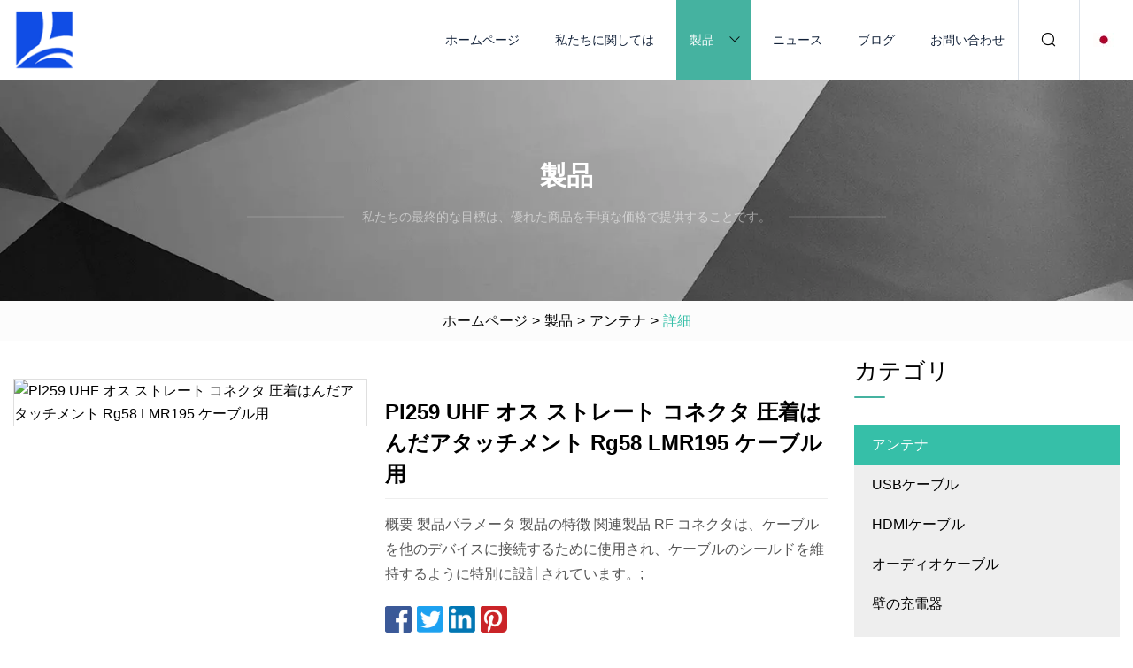

--- FILE ---
content_type: text/html; charset=utf-8
request_url: https://ja.xrdxd.com/products/pl259-uhf-male-straight-connector-crimp-solder-attachment-for-rg58-lmr195-cable.htm
body_size: 8887
content:
<!doctype html>
<html lang="ja">
<head>
<meta charset="utf-8" />
<title>Pl259 UHF オス ストレート コネクタ 圧着はんだアタッチメント Rg58 LMR195 ケーブル用 | 株式会社アンテナグループ</title>
<meta name="description" content="Pl259 UHF オス ストレート コネクタ 圧着はんだアタッチメント Rg58 LMR195 ケーブル用" />
<meta name="keywords" content="Pl259 UHF オス ストレート コネクタ 圧着はんだアタッチメント Rg58 LMR195 ケーブル用" />
<meta name="viewport" content="width=device-width, initial-scale=1.0" />
<meta name="application-name" content="株式会社アンテナグループ" />
<meta name="twitter:card" content="summary" />
<meta name="twitter:title" content="Pl259 UHF オス ストレート コネクタ 圧着はんだアタッチメント Rg58 LMR195 ケーブル用 | 株式会社アンテナグループ" />
<meta name="twitter:description" content="Pl259 UHF オス ストレート コネクタ 圧着はんだアタッチメント Rg58 LMR195 ケーブル用" />
<meta name="twitter:image" content="https://ja.xrdxd.com/uploads/s/0c9e37033ec643f6953a68a3d34f3624.webp" />
<meta http-equiv="X-UA-Compatible" content="IE=edge" />
<meta property="og:site_name" content="株式会社アンテナグループ" />
<meta property="og:type" content="product" />
<meta property="og:title" content="Pl259 UHF オス ストレート コネクタ 圧着はんだアタッチメント Rg58 LMR195 ケーブル用 | 株式会社アンテナグループ" />
<meta property="og:description" content="Pl259 UHF オス ストレート コネクタ 圧着はんだアタッチメント Rg58 LMR195 ケーブル用" />
<meta property="og:url" content="https://ja.xrdxd.com/products/pl259-uhf-male-straight-connector-crimp-solder-attachment-for-rg58-lmr195-cable.htm" />
<meta property="og:image" content="https://ja.xrdxd.com/uploads/s/0c9e37033ec643f6953a68a3d34f3624.webp" />
<link href="https://ja.xrdxd.com/products/pl259-uhf-male-straight-connector-crimp-solder-attachment-for-rg58-lmr195-cable.htm" rel="canonical" />
<link href="https://ja.xrdxd.com/uploadimg/ico35808.png" rel="shortcut icon" type="image/x-icon" />
<link href="https://ja.xrdxd.com/themes/astra/toast.css" rel="stylesheet" />
<link href="https://ja.xrdxd.com/themes/astra/cyan/style.css" rel="stylesheet" />
<link href="https://ja.xrdxd.com/themes/astra/cyan/page.css" rel="stylesheet" />
<script type="application/ld+json">
[{
"@context": "https://schema.org/",
"@type": "BreadcrumbList",
"itemListElement": [{
"@type": "ListItem",
"name": "ホームページ",
"position": 1,
"item": "https://ja.xrdxd.com/"},{
"@type": "ListItem",
"name": "製品",
"position": 2,
"item": "https://ja.xrdxd.com/products.htm"},{
"@type": "ListItem",
"name": "アンテナ",
"position": 3,
"item": "https://ja.xrdxd.com/antenna.htm"},{
"@type": "ListItem",
"name": "Pl259 UHF オス ストレート コネクタ 圧着はんだアタッチメント Rg58 LMR195 ケーブル用",
"position": 4,
"item": "https://ja.xrdxd.com/products/pl259-uhf-male-straight-connector-crimp-solder-attachment-for-rg58-lmr195-cable.htm"
}]}]
</script>
<script type="text/javascript" src="//info.53hu.net/traffic.js?id=08a984h6ak"></script>
</head>
<body class="index">
<!-- header -->
<header>
  <div class="container">
    <div class="head-logo"><a href="https://ja.xrdxd.com/" title="株式会社アンテナグループ"><img src="/uploadimg/logo35808.png" width="70" height="70" alt="株式会社アンテナグループ"><span>株式会社アンテナグループ</span></a></div>
    <div class="menu-btn"><em></em><em></em><em></em></div>
    <div class="head-content">
      <nav class="nav">
        <ul>
          <li><a href="https://ja.xrdxd.com/">ホームページ</a></li>
          <li><a href="https://ja.xrdxd.com/about-us.htm">私たちに関しては</a></li>
          <li class="active"><a href="https://ja.xrdxd.com/products.htm">製品</a><em class="iconfont icon-xiangxia"></em>
            <ul class="submenu">
              <li><a href="https://ja.xrdxd.com/antenna.htm">アンテナ</a></li>
              <li><a href="https://ja.xrdxd.com/usb-cable.htm">USBケーブル</a></li>
              <li><a href="https://ja.xrdxd.com/hdmi-cable.htm">HDMIケーブル</a></li>
              <li><a href="https://ja.xrdxd.com/audio-cable.htm">オーディオケーブル</a></li>
              <li><a href="https://ja.xrdxd.com/wall-charger.htm">壁の充電器</a></li>
              <li><a href="https://ja.xrdxd.com/wire-harness.htm">ワイヤーハーネス</a></li>
              <li><a href="https://ja.xrdxd.com/cable-assembly.htm">ケーブルアセンブリ</a></li>
              <li><a href="https://ja.xrdxd.com/magnetic-cable.htm">磁気ケーブル</a></li>
              <li><a href="https://ja.xrdxd.com/ffc-fpc-flat-cable.htm">FFC、FPC、フラットケーブル</a></li>
              <li><a href="https://ja.xrdxd.com/lan-cable.htm">LANケーブル</a></li>
              <li><a href="https://ja.xrdxd.com/rf-antenna.htm">RFアンテナ</a></li>
              <li><a href="https://ja.xrdxd.com/rf-connectors.htm">RFコネクタ</a></li>
            </ul>
          </li>
          <li><a href="https://ja.xrdxd.com/news.htm">ニュース</a></li>
          <li><a href="https://ja.xrdxd.com/blog.htm">ブログ</a></li>
          <li><a href="https://ja.xrdxd.com/contact-us.htm">お問い合わせ</a></li>
        </ul>
      </nav>
      <div class="head-search"><em class="iconfont icon-sousuo"></em></div>
      <div class="search-input">
        <input type="text" placeholder="Keyword" id="txtSearch" autocomplete="off">
        <div class="search-btn" onclick="SearchProBtn()"><em class="iconfont icon-sousuo" aria-hidden="true"></em></div>
      </div>
      <div class="languagelist">
        <div title="Language" class="languagelist-icon"><span>Language</span></div>
        <div class="languagelist-drop"><span class="languagelist-arrow"></span>
          <ul class="languagelist-wrap">
                            <li class="languagelist-active"><a href="https://ja.xrdxd.com/products/pl259-uhf-male-straight-connector-crimp-solder-attachment-for-rg58-lmr195-cable.htm"><img src="/themes/astra/images/language/ja.png" width="24" height="16" alt="日本語" title="ja">日本語 </a></li>
                                    <li>
                                        <a href="https://www.xrdxd.com/products/pl259-uhf-male-straight-connector-crimp-solder-attachment-for-rg58-lmr195-cable.htm">
                                            <img src="/themes/astra/images/language/en.png" width="24" height="16" alt="English" title="en">
                                            English
                                        </a>
                                    </li>
                                    <li>
                                        <a href="https://fr.xrdxd.com/products/pl259-uhf-male-straight-connector-crimp-solder-attachment-for-rg58-lmr195-cable.htm">
                                            <img src="/themes/astra/images/language/fr.png" width="24" height="16" alt="Français" title="fr">
                                            Français
                                        </a>
                                    </li>
                                    <li>
                                        <a href="https://de.xrdxd.com/products/pl259-uhf-male-straight-connector-crimp-solder-attachment-for-rg58-lmr195-cable.htm">
                                            <img src="/themes/astra/images/language/de.png" width="24" height="16" alt="Deutsch" title="de">
                                            Deutsch
                                        </a>
                                    </li>
                                    <li>
                                        <a href="https://es.xrdxd.com/products/pl259-uhf-male-straight-connector-crimp-solder-attachment-for-rg58-lmr195-cable.htm">
                                            <img src="/themes/astra/images/language/es.png" width="24" height="16" alt="Español" title="es">
                                            Español
                                        </a>
                                    </li>
                                    <li>
                                        <a href="https://it.xrdxd.com/products/pl259-uhf-male-straight-connector-crimp-solder-attachment-for-rg58-lmr195-cable.htm">
                                            <img src="/themes/astra/images/language/it.png" width="24" height="16" alt="Italiano" title="it">
                                            Italiano
                                        </a>
                                    </li>
                                    <li>
                                        <a href="https://pt.xrdxd.com/products/pl259-uhf-male-straight-connector-crimp-solder-attachment-for-rg58-lmr195-cable.htm">
                                            <img src="/themes/astra/images/language/pt.png" width="24" height="16" alt="Português" title="pt">
                                            Português
                                        </a>
                                    </li>
                                    <li>
                                        <a href="https://ko.xrdxd.com/products/pl259-uhf-male-straight-connector-crimp-solder-attachment-for-rg58-lmr195-cable.htm"><img src="/themes/astra/images/language/ko.png" width="24" height="16" alt="한국어" title="ko"> 한국어</a>
                                    </li>
                                    <li>
                                        <a href="https://ru.xrdxd.com/products/pl259-uhf-male-straight-connector-crimp-solder-attachment-for-rg58-lmr195-cable.htm"><img src="/themes/astra/images/language/ru.png" width="24" height="16" alt="Русский" title="ru"> Русский</a>
                                    </li>
                           
          </ul>
        </div>
      </div>
    </div>
  </div>
</header>
<main>
  <div class="inner-banner"><img src="/themes/astra/images/inner-banner.webp" alt="banner">
    <div class="inner-content">
      <div class="inner-title">製品</div>
      <div class="inner-des"><em></em><span>私たちの最終的な目標は、優れた商品を手頃な価格で提供することです。</span><em></em></div>
    </div>
  </div>
  <div class="page-breadcrumbs"><a href="https://ja.xrdxd.com/">ホームページ</a> > <a href="/products.htm">製品</a> > <a href="/antenna.htm">アンテナ</a> > <span>詳細</span></div>
  <div class="page-main page-flex page-products-details">
    <div class="container">
      <div class="page-content">
        <div class="preview-top">
          <div class="preview-container">
            <div class="small-box"><img src="/uploads/s/0c9e37033ec643f6953a68a3d34f3624.webp" alt="Pl259 UHF オス ストレート コネクタ 圧着はんだアタッチメント Rg58 LMR195 ケーブル用" /></div>
          </div>
          <div class="preview-info">
            <div class="prodetails-top">
              <h1 class="prodetails-title">Pl259 UHF オス ストレート コネクタ 圧着はんだアタッチメント Rg58 LMR195 ケーブル用</h1>
              <div class="prodetails-text line5">概要 製品パラメータ 製品の特徴 関連製品 RF コネクタは、ケーブルを他のデバイスに接続するために使用され、ケーブルのシールドを維持するように特別に設計されています。;</div>
              <div class="sharewrap"></div>
              <div class="prodetails-btn"><a href="javascript:void(0)" class="tosendinquiry">お問い合わせを送信</a></div>
            </div>
          </div>
        </div>
        <div class="prodetails-content">Overview                                                            <h5>基本情報</h5><table width="100%" border="1" cellpadding="0" cellspacing="0" class="table"><tbody><tr><td>モデル番号。</td><td>UHFオスコネクタ</td></tr><tr><td>取付タイプ</td><td>スルーホール</td></tr><tr><td>断熱材</td><td>PTFE</td></tr><tr><td>コンタクトの仕上げ</td><td>金</td></tr><tr><td>材料</td><td>真鍮</td></tr><tr><td>標準</td><td>UHFコネクタ</td></tr><tr><td>輸送パッケージ</td><td>フォーム + カートン</td></tr><tr><td>起源</td><td>中国</td></tr><tr><td>HSコード</td><td>8517799000</td></tr><tr><td>生産能力</td><td>100000/月</td></tr></tbody></table><h5>製品説明</h5><p><img src="/uploads/p/482edd50300b45e08175f494c2814bd9.webp" alt="Pl259 UHF Male Straight Connector Crimp Solder Attachment for Rg58 LMR195 Cable" width="1060px"></p><p>製品パラメータ</p><table border="0" cellpadding="0" cellspacing="0"><colgroup><col><col></colgroup><tbody><tr><td><strong>電気データ</strong></td><td><strong></strong></td></tr><tr><td>インピーダンス</td><td>定義されていません</td></tr><tr><td>周波数範囲</td><td>DC-300MHz</td></tr><tr><td>耐電圧（海面）</td><td>1500Vrms、任意の 2 つの接点間で 50Hz</td></tr><tr><td>絶縁抵抗</td><td>≧100000MΩ</td></tr><tr><td rowspan="2">接触抵抗</td><td>内部導体: ≤2mΩ</td></tr><tr><td>外部導体: ≤2mΩ</td></tr><tr><td><strong>機械的データ</strong></td><td><strong></strong></td></tr><tr><td>カップリングナットのトルク</td><td>7Ncm--28Ncm / 0.6インチポンド--2.5インチポンド</td></tr><tr><td>カップリングナット保持力</td><td>≥450N / 101.2ポンド</td></tr><tr><td>耐久性（嵌合）</td><td>≥500</td></tr><tr><td><strong>環境データ</strong></td><td><strong></strong></td></tr><tr><td>温度範囲</td><td>-50℃～+125℃</td></tr><tr><td><strong>材料データ</strong></td><td><strong></strong></td></tr><tr><td>ボディ</td><td>真鍮 - ニッケルメッキ</td></tr><tr><td>ピンコンタクト</td><td>黄銅-Auメッキ</td></tr><tr><td>ソケットコンタクト</td><td>銅ベリリウム合金-Auメッキ</td></tr><tr><td>圧着フェルール</td><td>銅--三元合金メッキ</td></tr><tr><td>インシュレータ</td><td>ETFE</td></tr><tr><td>ガスケット</td><td>シリコーンゴム</td></tr></tbody></table><p>製品の特徴</p><ul><li>同軸または端末に終端可能。</li><li>インピーダンスは 50Ω で、男性、女性、または性別のない性別を選択できます。</li><li>本体は真っ直ぐでも直角でも構いません。</li><li>マウント方法は、4 穴フランジ、バルクヘッド、4 穴パネル、またはマウントレス オプションです。</li><liAttachment methods include clamp/solder, crimp/solder, field replaceable or solder;/li><liBody is brass or zinc./li></ul pRelated Products/p><p    RF connectors are used to connect cables to other devices and are specifically designed to maintain the shielding on the cable. High-quality connectors offer reliable, long-lasting connections, Low Pim Connectors./p><p    There are two distinct connector styles; male and female. Male connectors have a protruding metal pin in the center, whereas female connectors have a receptacle to receive that pin. Depending on the connector size and frequency, some may be sexless and mounted flush instead of mating./p><p    Within digital, video, audio, Network,RF Coaxial system, and microwave industries, there are several varieties of coaxial cable connector types. Each offers unique benefits based on the end use or application. Below are some of the most common coaxial connector types, along with their distinguishing characteristics and intended applications,DIN 7-16, N, 4.3-10, BNC, SMA, NEX10, MCX, TNC, QMA, IPEX/U.FL etc./p><p    RF Cable Assemblies high-frequency cables are suitable for low-loss and distortion-free transmission of high-frequency signals. The fastest transmission of data takes place directly which is why assembled coaxial cables from ROHO ensure powerful and uncomplicated data communication. The shielded design makes ROHO assembled coaxial cables far less sensitive to external interferences such as damage or electromagnetic fields. Wired solutions are suitable for highly complex infrastructures where flexibility, security and performance count, such as measurement lines in test laboratories. Furthermore, they are used in electrical and radio technology, communication and data technology - all areas where high demands on transmission quality or shielding are made./p><p    The product range incorporates all commonly available RF cable assemblies and the development of customized solutions from DC up to 50 GHz./p><p    ROHO offers RF adapters design as well as T and Cross RF adapters. RF adapters include some connectors interface types such as SMA,TNC, N, BNC, SMP, 4.3-10, DIN 7-16, 2.92mm, 3.5mm, NEX10, QMA ,MCX, UHF and F./p><p    RF adapters are available in male, female, plug, jack, receptacle or sexless gender, in 50 Ohm, 75 Ohm, 78 Ohm or 95 Ohm impedance and in standard polarity or reverse polarity. RF adapters are available in quick disconnect (QD), push-on or standard interface as well as straight, 45 degrees right, radius right angle or right angle versions. ROHO offers RF adapters in standard and high performance with brass and stainless steel body as well as some hermetic, bulkhead or 4 hole panel configurations./p    An antenna is an array of conductors (elements), electrically connected to the receiver or transmitter. Antennas can be designed to transmit and receive radio waves in all horizontal directions equally (omnidirectional antennas), or preferentially in a particular direction (directional, or high-gain, or "beam" antennas). An antenna may include components not connected to the transmitter, parabolic reflectors, horns, or parasitic elements, which serve to direct the radio waves into a beam or other desired radiation pattern. Strong directivity and good efficiency when transmitting are hard to achieve with antennas with dimensions that are much smaller than a half wavelength.p    RF attenuators act as resistors and are used to reduce the level of a signal within radio frequency applications and RF circuits. They have many benefits, including protecting a circuit stage from receiving a current that's too high. RF attenuators can also improve impedance match, ensuring power transfer from source to load is optimised./p><p    RF attenuators come in three types:/p><p    Fixed RF attenuators provide an unchanging value where specific attenuation levels are needed./p><p    Switched RF attenuators are made up of switches that allow varying levels of attenuation./p><p    Variable RF attenuators are used when it's necessary to continuously change the level of a signal./p><p    RF Terminators (also called RF loads or dummy loads) are applied to an open end of a transmission line, e.g. an RF port, to prevent the back-reflection of an RF signal. They are used in a large variety of test and measurement, defense and communication applications./p><p    RF load terminations are available in 2.4mm, 2.92mm, 7/16 DIN, BNC, C, Mini SMB, Mini SMP, N, QMA, SMA, SMB, SMC, SMP and TNC connector types. ROHO RF load terminations are constructed of an aluminum finned heatsink, beryllium copper, brass nickel plated or stainless steel. 0.25 Watts, 0.5 Watts, 1 Watts, 2 Watts, 5 Watts, 10 Watts, 25 Watts, 50 Watts and 100 Watts models RF load terminations are available.br    ROHO low power, medium power and high power RF load terminations products are offered with impedances of 50 Ohm, 75 Ohm or 93 Ohm. Frequency ratings for these RF load terminations range from DC to 50 GHz.  RF load terminations are available in female, jack, male and plug genders. RF load varieties from ROHO are RoHS and REACH compliant./p><p    ROHO power dividers (also known as RF power tappers or coaxial splitters) are available with 50 Ohm or 75 Ohm impedances. 50 Ohm power dividers / coaxial splitters from ROHO can be in 2 Way, 3 Way, 4 Way, 6 Way, 8 Way or 12 Way port designs. 75 Ohm power dividers / splitters come in 2 Way, 4 Way or 8 Way port designs. Many of our RF power divider / splitter products are RoHS and REACH compliant./p><p    ROHO's 50 Ohm power dividers can be with 2.92mm, BNC, N or SMA connector types, RF power tappers with 7/16 and Type N connectors. Our 75 Ohm power dividers are available with a BNC connector. Ratings for the ROHO RF microwave power dividers range from 1 Watt to 50 Watts depending on style, with RF tappers going to high power of up 700 watts based on model. Frequency ratings for our RF dividers range from DC to 26.5 GHz, RF signal power tappers frequency range of up to 2.7 GHz./p pProduct Applications/p                                 strong><bCommunication /bBase Station                                                                 bIndustrial Manufacturing/b     /strong                                  p                                 Consumer Electronic                                                                                 strongAutomotive/strong></p><br><p><img src="/uploads/p/a8456bdf37cb4a5fbd2aaceaec80e4df.webp" alt="Pl259 UHF Male Straight Connector Crimp Solder Attachment for Rg58 LMR195 Cable" width="1060px"></p><h5FAQ/h5><pQ: Where Can we get the datasheets of the products?brA: Each product has the specification, Please contact with our sales if you needbr><bQ: Can we get the samples before placing the order?/b><brA: Yes. we can send you some free samples for your test before your order.br><bQ: How long is the lead time?/b><brA: Normally we keep stock for most products, the lead time is 5~7 days as soon as the payment is released.For customized products, it takes longer.br><bQ: How about the after-sale service?  /b><brA:If you meet any problems after sales, Pls contact us freely,we'll help solving the problems within 24 hours.br><bQ:  What's the payment terms? /b><brA: Normally we accept TT and Paypal. L/C is also accepted if the order quantity is large.br><bQ: How about your quality control?/b><brA: All the products will be 100% checked before the shipment. br><bQ: Does your company accept small order?/b><brA: Yes, we accept small trial order.br><bQ: Do you support customization?/b><brA: We support the OEM&ODM service.br /p></div>
        <div class="pagelink">
          <div class="pagelink-item"><a href="/products/75cm-offset-satellite-dish-outdoor-antenna.htm" title="75cm オフセット衛星受信アンテナ屋外アンテナ"><em></em><span>首相</span></a></div>
          <div class="backlist"><a href="/products.htm"><em class="iconfont icon-caidan"></em><span>リストに戻る</span></a></div>
          <div class="pagelink-item next"><a href="/products/mobile-phone-cable-for-iphone-ipad-usb-charging-cable-for-ios-devices-fast-charger-cable-usb-data-cable-factory-wholesale-cable.htm" title="携帯電話ケーブル iPhone iPad 用 USB 充電ケーブル Ios デバイス用高速充電ケーブル USB データケーブル工場卸売ケーブル"><em></em><span>次</span></a></div>
        </div>
        <div class="recommend-products">
          <div class="page-title">あなたも好きかも</div>
          <ul class="prolist">
            <li><a href="/products/retractable-3-in-1-fast-charging-usb-cable-with-custom-pattern.htm" class="img lazy-wrap"><img data-src="/uploads/s/e57dc4bbc71e4042abb3b55f02f11894.webp" class="lazy" alt="カスタムパターン付きの格納式 3 in 1 高速充電 USB ケーブル"><span class="lazy-load"></span></a>
              <div class="info"><a href="/products/retractable-3-in-1-fast-charging-usb-cable-with-custom-pattern.htm#send" class="btn" rel="nofollow"><em class="iconfont icon-email-fill"></em></a>
              <a href="/products/retractable-3-in-1-fast-charging-usb-cable-with-custom-pattern.htm" class="title">カスタムパターン付きの格納式 3 in 1 高速充電 USB ケーブル</a></div>
            </li>            <li><a href="/products/nylon-mesh-high-speed-hdmi-3d-7840p-8k-hdmi-cable-v21.htm" class="img lazy-wrap"><img data-src="/uploads/s/eb38eb01ee864bf8b4e088bab279fb7c.webp" class="lazy" alt="ナイロンメッシュ高速HDMI 3D 7840p 8K HDMIケーブルV2.1"><span class="lazy-load"></span></a>
              <div class="info"><a href="/products/nylon-mesh-high-speed-hdmi-3d-7840p-8k-hdmi-cable-v21.htm#send" class="btn" rel="nofollow"><em class="iconfont icon-email-fill"></em></a>
              <a href="/products/nylon-mesh-high-speed-hdmi-3d-7840p-8k-hdmi-cable-v21.htm" class="title">ナイロンメッシュ高速HDMI 3D 7840p 8K HDMIケーブルV2.1</a></div>
            </li>            <li><a href="/products/connector-254-pitch-power-wiring-harness.htm" class="img lazy-wrap"><img data-src="/uploads/s/1e1e8f04d92948db972233fbcadffa67.webp" class="lazy" alt="コネクタ 2.54 ピッチ 電源ワイヤリング ハーネス"><span class="lazy-load"></span></a>
              <div class="info"><a href="/products/connector-254-pitch-power-wiring-harness.htm#send" class="btn" rel="nofollow"><em class="iconfont icon-email-fill"></em></a>
              <a href="/products/connector-254-pitch-power-wiring-harness.htm" class="title">コネクタ 2.54 ピッチ 電源ワイヤリング ハーネス</a></div>
            </li>          </ul>
        </div>
        <div class="send-inquiry" id="send">
          <div class="page-title">お問い合わせを送信</div>
          <input type="hidden" name="domain" id="in-domain" value="ja.xrdxd.com">
          <div class="feedback">
            <input type="text" placeholder="Phone or WhatsApp:" id="in-phone" name="phone">
            <input type="text" placeholder="Email:*" id="in-email" name="email">
            <textarea placeholder="Content:*" name="content" id="in-content"></textarea>
            <div class="sendbtn">
              <div class="sendnow" id="SubmitName" onclick="SendInquiry()"><em></em><span>今すぐ送信</span></div>
            </div>
          </div>
          <div id="feedbackForm"></div>
        </div>
      </div>
      <aside class="page-aside">
        <div class="page-title">カテゴリ</div>
        <div class="aside-category">
          <ul>
			<li><a href="/antenna.htm" class="act">アンテナ</a></li>            <li><a href="/usb-cable.htm">USBケーブル</a></li>            <li><a href="/hdmi-cable.htm">HDMIケーブル</a></li>            <li><a href="/audio-cable.htm">オーディオケーブル</a></li>            <li><a href="/wall-charger.htm">壁の充電器</a></li>            <li><a href="/wire-harness.htm">ワイヤーハーネス</a></li>            <li><a href="/cable-assembly.htm">ケーブルアセンブリ</a></li>            <li><a href="/magnetic-cable.htm">磁気ケーブル</a></li>            <li><a href="/ffc-fpc-flat-cable.htm">FFC、FPC、フラットケーブル</a></li>            <li><a href="/lan-cable.htm">LANケーブル</a></li>            <li><a href="/rf-antenna.htm">RFアンテナ</a></li>            <li><a href="/rf-connectors.htm">RFコネクタ</a></li>          </ul>
        </div>
      </aside>
    </div>
  </div>
</main>
 
<!-- footer -->
<footer>
  <div class="container">
    <div class="foot-item">
      <div class="foot-title">ナビゲーション</div>
      <ul>
        <li><a href="https://ja.xrdxd.com/">ホームページ</a></li>
        <li><a href="https://ja.xrdxd.com/about-us.htm">私たちに関しては</a></li>
        <li><a href="https://ja.xrdxd.com/products.htm">製品</a></li>
        <li><a href="https://ja.xrdxd.com/news.htm">ニュース</a></li>
        <li><a href="https://ja.xrdxd.com/blog.htm">ブログ</a></li>
        <li><a href="https://ja.xrdxd.com/contact-us.htm">お問い合わせ</a></li>
        <li><a href="https://ja.xrdxd.com/sitemap.xml">サイトマップ</a></li>
        <li><a href="https://ja.xrdxd.com/privacy-policy.htm">Privacy Policy</a></li>
      </ul>
    </div>
    <div class="foot-item foot-company">
      <div class="foot-title">パートナー企業</div>
      <ul>
      </ul>
    </div>
    <div class="foot-share"><a href="https://ja.xrdxd.com/" rel="nofollow" title="facebook"><em class="iconfont icon-facebook"></em></a><a href="https://ja.xrdxd.com/" rel="nofollow" title="linkedin"><em class="iconfont icon-linkedin"></em></a><a href="https://ja.xrdxd.com/" rel="nofollow" title="twitter"><em class="iconfont icon-twitter-fill"></em></a><a href="https://ja.xrdxd.com/" rel="nofollow" title="youtube"><em class="iconfont icon-youtube"></em></a><a href="https://ja.xrdxd.com/" rel="nofollow" title="instagram"><em class="iconfont icon-instagram"></em></a><a href="https://ja.xrdxd.com/" rel="nofollow" title="TikTok"><em class="iconfont icon-icon_TikTok"></em></a></div>
    <div class="foot-copyright">
      <p>著作権 &copy; ja.xrdxd.com, 全著作権所有.&nbsp;&nbsp;&nbsp;<a href="/cdn-cgi/l/email-protection#a0cac1c3cbe0d8d2c4d8c48ec3cfcd" target="_blank"><span class="__cf_email__" data-cfemail="046e65676f447c76607c602a676b69">[email&#160;protected]</span></a></p>
    </div>
  </div>
  <div class="gotop"><span>TOP</span></div>
</footer>
 
<!-- script --> 
<script data-cfasync="false" src="/cdn-cgi/scripts/5c5dd728/cloudflare-static/email-decode.min.js"></script><script src="https://ja.xrdxd.com/themes/astra/js/jquery3.6.1.js"></script>
<script src="https://ja.xrdxd.com/themes/astra/js/vanilla-lazyload.js"></script>
<script src="https://ja.xrdxd.com/themes/astra/js/style.js"></script>
<script src="https://ja.xrdxd.com/themes/astra/js/page.js"></script>
<script src="https://ja.xrdxd.com/themes/astra/js/toast.js"></script>
<script src="https://ja.xrdxd.com/themes/astra/js/share.js"></script>
<script src="https://ja.xrdxd.com/themes/astra/js/axios.min.js"></script>
<script src="https://ja.xrdxd.com/themes/astra/js/contact.js"></script>
<script src="https://platform-api.sharethis.com/js/sharethis.js#property=5eec0fd89a302d0012ac463a&product=sop" type="text/javascript" async></script>
<script defer src="https://static.cloudflareinsights.com/beacon.min.js/vcd15cbe7772f49c399c6a5babf22c1241717689176015" integrity="sha512-ZpsOmlRQV6y907TI0dKBHq9Md29nnaEIPlkf84rnaERnq6zvWvPUqr2ft8M1aS28oN72PdrCzSjY4U6VaAw1EQ==" data-cf-beacon='{"version":"2024.11.0","token":"8118a9e62b3f401f88a7f63b0f0d857d","r":1,"server_timing":{"name":{"cfCacheStatus":true,"cfEdge":true,"cfExtPri":true,"cfL4":true,"cfOrigin":true,"cfSpeedBrain":true},"location_startswith":null}}' crossorigin="anonymous"></script>
</body>
</html>
